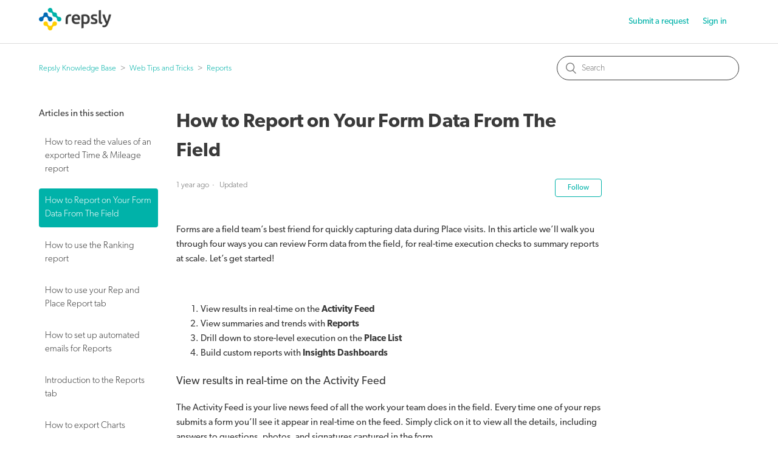

--- FILE ---
content_type: text/html; charset=utf-8
request_url: https://knowledge.repsly.com/hc/en-us/articles/6453992775827-How-to-Report-on-Your-Form-Data-From-The-Field
body_size: 7656
content:
<!DOCTYPE html>
<html dir="ltr" lang="en-US">
<head>
  <meta charset="utf-8" />
  <!-- v26875 -->


  <title>How to Report on Your Form Data From The Field &ndash; Repsly Knowledge Base</title>

  <meta name="csrf-param" content="authenticity_token">
<meta name="csrf-token" content="">

  <meta name="description" content="Forms are a field team’s best friend for quickly capturing data during Place visits. In this article we’ll walk you through four ways you..." /><meta property="og:image" content="https://knowledge.repsly.com/hc/theming_assets/01HZKM9J5F4ZQ43XPB6DPT9FDD" />
<meta property="og:type" content="website" />
<meta property="og:site_name" content="Repsly Knowledge Base" />
<meta property="og:title" content="How to Report on Your Form Data From The Field" />
<meta property="og:description" content="Forms are a field team’s best friend for quickly capturing data during Place visits. In this article we’ll walk you through four ways you can review Form data from the field, for real-time executio..." />
<meta property="og:url" content="https://knowledge.repsly.com/hc/en-us/articles/6453992775827-How-to-Report-on-Your-Form-Data-From-The-Field" />
<link rel="canonical" href="https://knowledge.repsly.com/hc/en-us/articles/6453992775827-How-to-Report-on-Your-Form-Data-From-The-Field">
<link rel="alternate" hreflang="en-us" href="https://knowledge.repsly.com/hc/en-us/articles/6453992775827-How-to-Report-on-Your-Form-Data-From-The-Field">
<link rel="alternate" hreflang="x-default" href="https://knowledge.repsly.com/hc/en-us/articles/6453992775827-How-to-Report-on-Your-Form-Data-From-The-Field">

  <link rel="stylesheet" href="//static.zdassets.com/hc/assets/application-f34d73e002337ab267a13449ad9d7955.css" media="all" id="stylesheet" />
    <!-- Entypo pictograms by Daniel Bruce — www.entypo.com -->
    <link rel="stylesheet" href="//static.zdassets.com/hc/assets/theming_v1_support-e05586b61178dcde2a13a3d323525a18.css" media="all" />
  <link rel="stylesheet" type="text/css" href="/hc/theming_assets/117440/891506/style.css?digest=46399349665299">

  <link rel="icon" type="image/x-icon" href="/hc/theming_assets/01HZKM9JK9WFX9HE1MGGK2J9CF">

    <script src="//static.zdassets.com/hc/assets/jquery-ed472032c65bb4295993684c673d706a.js"></script>
    

  <meta content="width=device-width, initial-scale=1.0" name="viewport" />
<!-- JB 13.10.2020: Dodan Lato -->
<!-- <link href="https://fonts.googleapis.com/css2?family=Lato:ital,wght@0,300;0,400;0,700;1,300;1,700&display=swap" rel="stylesheet">  -->
<!-- JB 13.10.2020: Dodan Gibson -->
<link rel="stylesheet" href="https://use.typekit.net/gai2mgh.css">
<!-- JB 10.11.2025: Nadodano po zelji Marketinga -->
<meta name="robots" content="noindex,nofollow">
  <script type="text/javascript" src="/hc/theming_assets/117440/891506/script.js?digest=46399349665299"></script>
</head>
<body class="">
  
  
  

  <header class="header">
  <div class="logo">
    <a title="Home" href="/hc/en-us">
      <img src="/hc/theming_assets/01HZKM9J5F4ZQ43XPB6DPT9FDD" alt="Repsly Knowledge Base Help Center home page">
    </a>
  </div>
  <div class="nav-wrapper">
    <button class="menu-button" aria-controls="user-nav" aria-expanded="false" aria-label="Toggle navigation menu">
      <svg xmlns="http://www.w3.org/2000/svg" width="16" height="16" focusable="false" viewBox="0 0 16 16" class="icon-menu">
        <path fill="none" stroke="currentColor" stroke-linecap="round" d="M1.5 3.5h13m-13 4h13m-13 4h13"/>
      </svg>
    </button>
    <nav class="user-nav" id="user-nav">
      
      <a class="submit-a-request" href="/hc/en-us/requests/new">Submit a request</a>
    </nav>
      <a class="login" data-auth-action="signin" role="button" rel="nofollow" title="Opens a dialog" href="https://repsly.zendesk.com/access?brand_id=891506&amp;return_to=https%3A%2F%2Fknowledge.repsly.com%2Fhc%2Fen-us%2Farticles%2F6453992775827-How-to-Report-on-Your-Form-Data-From-The-Field&amp;locale=en-us">Sign in</a>

  </div>
</header>


  <main role="main">
    <div class="container-divider"></div>
<div class="container">
  <nav class="sub-nav">
    <ol class="breadcrumbs">
  
    <li title="Repsly Knowledge Base">
      
        <a href="/hc/en-us">Repsly Knowledge Base</a>
      
    </li>
  
    <li title="Web Tips and Tricks">
      
        <a href="/hc/en-us/categories/1500002109022-Web-Tips-and-Tricks">Web Tips and Tricks</a>
      
    </li>
  
    <li title="Reports">
      
        <a href="/hc/en-us/sections/4403543988115-Reports">Reports</a>
      
    </li>
  
</ol>

    <form role="search" class="search" data-search="" action="/hc/en-us/search" accept-charset="UTF-8" method="get"><input type="hidden" name="utf8" value="&#x2713;" autocomplete="off" /><input type="hidden" name="category" id="category" value="1500002109022" autocomplete="off" />
<input type="search" name="query" id="query" placeholder="Search" aria-label="Search" /></form>
  </nav>

  <div class="article-container" id="article-container">
    <aside class="article-sidebar">
      
        <div class="collapsible-sidebar">
          <button type="button" class="collapsible-sidebar-toggle" aria-labelledby="section-articles-title" aria-expanded="false"></button>
          <h3 id="section-articles-title" class="collapsible-sidebar-title sidenav-title">
            Articles in this section
          </h3>
          <div class="collapsible-sidebar-body">
            <ul>
              
                <li>
                  <a href="/hc/en-us/articles/12945118456467-How-to-read-the-values-of-an-exported-Time-Mileage-report" class="sidenav-item ">How to read the values of an exported Time &amp; Mileage report</a>
                </li>
              
                <li>
                  <a href="/hc/en-us/articles/6453992775827-How-to-Report-on-Your-Form-Data-From-The-Field" class="sidenav-item current-article">How to Report on Your Form Data From The Field</a>
                </li>
              
                <li>
                  <a href="/hc/en-us/articles/4403544087059-How-to-use-the-Ranking-report" class="sidenav-item ">How to use the Ranking report</a>
                </li>
              
                <li>
                  <a href="/hc/en-us/articles/4403544055955-How-to-use-your-Rep-and-Place-Report-tab" class="sidenav-item ">How to use your Rep and Place Report tab</a>
                </li>
              
                <li>
                  <a href="/hc/en-us/articles/4403544038163-How-to-set-up-automated-emails-for-Reports" class="sidenav-item ">How to set up automated emails for Reports</a>
                </li>
              
                <li>
                  <a href="/hc/en-us/articles/4403544025747-Introduction-to-the-Reports-tab" class="sidenav-item ">Introduction to the Reports tab</a>
                </li>
              
                <li>
                  <a href="/hc/en-us/articles/4403550302867-How-to-export-Charts" class="sidenav-item ">How to export Charts</a>
                </li>
              
                <li>
                  <a href="/hc/en-us/articles/4402304510611-How-to-edit-the-Time-and-Mileage-reports-from-the-web-portal" class="sidenav-item ">How to edit the Time and Mileage reports from the web portal</a>
                </li>
              
            </ul>
            
          </div>
        </div>
      
    </aside>

    <article class="article">
      <header class="article-header">
        <h1 title="How to Report on Your Form Data From The Field" class="article-title">
          How to Report on Your Form Data From The Field
          
        </h1>

        <div class="article-author">
          
          <div class="article-meta">
            

            <ul class="meta-group">
              
                <li class="meta-data"><time datetime="2024-06-03T09:18:30Z" title="2024-06-03T09:18:30Z" data-datetime="relative">June 03, 2024 09:18</time></li>
                <li class="meta-data">Updated</li>
              
            </ul>
          </div>
        </div>

        
          <a class="article-subscribe" title="Opens a sign-in dialog" rel="nofollow" role="button" data-auth-action="signin" aria-selected="false" href="/hc/en-us/articles/6453992775827-How-to-Report-on-Your-Form-Data-From-The-Field/subscription.html">Follow</a>
        
      </header>

      <section class="article-info">
        <div class="article-content">
          <div class="article-body"><p><span style="font-weight: 400;">Forms are a field team’s best friend for quickly capturing data during Place visits. In this article we’ll walk you through four ways you can review Form data from the field, for real-time execution checks to summary reports at scale. Let’s get started!&nbsp;&nbsp;&nbsp;</span></p>
<p>&nbsp;</p>
<ol>
<li style="font-weight: 400;" aria-level="1"><span style="font-weight: 400;">View results in real-time on the </span><strong>Activity Feed</strong></li>
<li style="font-weight: 400;" aria-level="1"><span style="font-weight: 400;">View summaries and trends with </span><strong>Reports</strong></li>
<li style="font-weight: 400;" aria-level="1"><span style="font-weight: 400;">Drill down to store-level execution on the </span><strong>Place List</strong></li>
<li style="font-weight: 400;" aria-level="1"><span style="font-weight: 400;">Build custom reports with </span><strong>Insights Dashboards&nbsp;</strong></li>
</ol>
<h3 id="h_01HZEP2P9QT0CQ7FF6RJAZXNVM">View results in real-time on the Activity Feed</h3>
<p><span style="font-weight: 400;">The Activity Feed is your live news feed of all the work your team does in the field. Every time one of your reps submits a form you’ll see it appear in real-time on the feed. Simply click on it to view all the details, including answers to questions, photos, and signatures captured in the form.&nbsp;&nbsp;</span></p>
<p><span style="font-weight: 400;">The Activity Feed allows you to view the results of just one form submission at a time, alongside details about where and when it was submitted. This makes the Activity Feed best for real-time coaching since you can get a quick look at execution quality and get in touch with reps while they’re still in the field.&nbsp;</span></p>
<div class="note-teal"><span style="font-weight: 400;">You can filter the Activity Feed by form to see the submissions for just one form at a time. This makes it easy to drill down and review execution for a single form for the last day, week, or month. You can also use this filter to quickly create, export, and share a list of all form submissions, effectively generating a record of all submitted data for a given form.</span></div>
<p>&nbsp;</p>
<p><img src="/hc/article_attachments/29963942594835" alt="Group 552.png"></p>
<p>&nbsp;</p>
<h3 id="h_01HZEP2P9QX5Y24ZEWP4RBGWXZ">View summaries and trends with Reports</h3>
<p><span style="font-weight: 400;">Most teams use forms not just to share details from individual place visits, but to get a broader picture of execution at scale. That’s where Reports come in. Form Reports give you an at-a-glance summary of responses for each question in a form (except for short text, long text, barcode, and product) so you can quickly understand trends in execution across multiple form submissions.&nbsp;</span></p>
<p><span style="font-weight: 400;">&nbsp;</span></p>
<p><span style="font-weight: 400;">In the Summary tab, you’ll find visual charts that summarize response trends for each question. You can filter this data to display trends for a certain time period, for places with certain attributes, or even to only include data from submissions in which a question was answered a certain way (</span><em><span style="font-weight: 400;">e.g.</span></em> <em><span style="font-weight: 400;">show me all data from form responses at our “Tier 1” stores, or where the answer to question 2 was “yes”).&nbsp;</span></em></p>
<p>&nbsp;</p>
<p><img src="/hc/article_attachments/29963898923667" alt="Group 553.png"></p>
<p>&nbsp;</p>
<p><span style="font-weight: 400;">The Submissions tab shows you the data behind the trends, revealing the complete details for every form response. Just like in the Summary tab, you can filter these submissions to display details for a certain time period, for places with certain attributes, or forms containing certain responses.&nbsp;</span></p>
<p><em>&nbsp;</em></p>
<div class="note-teal"><span style="font-weight: 400;">You can set these reports to automatically email to you or your stakeholders on a recurring basis. Set a weekly execution recap to be delivered to your inbox automatically with just a few clicks!</span></div>
<p>&nbsp;</p>
<h3 id="h_01HZEP2P9QQM5RDYZD1ZBP7F6H">Drill down to store-level execution on the Place List</h3>
<p><span style="font-weight: 400;">Form Reports make it easy to surface execution trends and spot areas for improvement. Once you’ve identified gaps you’d like your field team to close, the Place list makes it easy to drill down and take action where execution is lagging.&nbsp;</span></p>
<p><span style="font-weight: 400;">By default, the Place list shows you all of your customer locations. But with just a few filters you can drill down and pull a list of Places where form responses were less than ideal, and deploy a rep to take further action. Try filtering your place list by Form, then selecting a question and response to drill down on. You can add further filters such as “Activity completion” or “Days since the last check-in” to refine your list and only see Places where the form was completed recently, or where your team hasn’t reported data in a while.&nbsp;</span></p>
<p>&nbsp;</p>
<p><span style="font-weight: 400;">Once you’ve used your form data to drill in on Places where you want to take action, it’s easy to schedule a visit for your team to follow up. Simply select the places and click “schedule a visit” from the action bar at the bottom of the page.&nbsp;</span></p>
<p>&nbsp;</p>
<p><img src="/hc/article_attachments/29963942606099" alt="Group 554.png"></p>
<p>&nbsp;</p>
<div class="note-teal"><span style="font-weight: 400;">You can save your filters by clicking the bookmark icon on the top right of the page. This makes it easy to quickly pull a list of stores to visit every week or month without having to re-add your filters every time.&nbsp;&nbsp;</span></div>
<p><span style="font-weight: 400;">&nbsp;</span></p>
<h3 id="h_01HZEP2P9RSZXQCA2DCVZVPNVY"><span style="font-weight: 400;">Build custom reports with </span><strong>Insights Dashboards&nbsp;</strong></h3>
<p><span style="font-weight: 400;">For teams that want to see data from several different forms side-by-side on a single dashboard, or who want to view form data alongside data about team activity and performance, Insights Dashboards are for you.&nbsp;</span></p>
<p><span style="font-weight: 400;">Insights Dashboards users work with our analytics team to configure reports specifically designed to meet their unique needs. These custom dashboards are perfect for surfacing top-level success metrics your team tracks in forms, such as displays built, samples handed out, voids filled, etc.</span></p>
<p><span style="font-weight: 400;">Insights Dashboards give you complete flexibility in how you view your data, with advanced filters to create unique views by territory, team, account, rep, and more. It’s easy to save filtered views so you can give each member of your team access to the data that’s most meaningful to them, and you can set reports to automatically send to your most important stakeholders on a set schedule. What are you waiting for —&nbsp;</span><a href="https://www.repsly.com/account/insights-dashboards"><span style="font-weight: 400;">get in touch with us</span></a><span style="font-weight: 400;"> to learn more about Insights Dashboards today!&nbsp;</span></p></div>

          <div class="article-attachments">
            <ul class="attachments">
              
            </ul>
          </div>
        </div>
      </section>

      <footer>
        <div class="article-footer">
          
            <div class="article-share">
  <ul class="share">
    <li><a href="https://www.facebook.com/share.php?title=How+to+Report+on+Your+Form+Data+From+The+Field&u=https%3A%2F%2Fknowledge.repsly.com%2Fhc%2Fen-us%2Farticles%2F6453992775827-How-to-Report-on-Your-Form-Data-From-The-Field" class="share-facebook">Facebook</a></li>
    <li><a href="https://twitter.com/share?lang=en&text=How+to+Report+on+Your+Form+Data+From+The+Field&url=https%3A%2F%2Fknowledge.repsly.com%2Fhc%2Fen-us%2Farticles%2F6453992775827-How-to-Report-on-Your-Form-Data-From-The-Field" class="share-twitter">Twitter</a></li>
    <li><a href="https://www.linkedin.com/shareArticle?mini=true&source=Repsly+Support&title=How+to+Report+on+Your+Form+Data+From+The+Field&url=https%3A%2F%2Fknowledge.repsly.com%2Fhc%2Fen-us%2Farticles%2F6453992775827-How-to-Report-on-Your-Form-Data-From-The-Field" class="share-linkedin">LinkedIn</a></li>
  </ul>

</div>
          
          
        </div>
        
          <div class="article-votes">
            <span class="article-votes-question">Was this article helpful?</span>
            <div class="article-votes-controls" role='radiogroup'>
              <a class="button article-vote article-vote-up" data-auth-action="signin" aria-selected="false" role="radio" rel="nofollow" title="Yes" href="https://repsly.zendesk.com/access?brand_id=891506&amp;return_to=https%3A%2F%2Fknowledge.repsly.com%2Fhc%2Fen-us%2Farticles%2F6453992775827-How-to-Report-on-Your-Form-Data-From-The-Field"></a>
              <a class="button article-vote article-vote-down" data-auth-action="signin" aria-selected="false" role="radio" rel="nofollow" title="No" href="https://repsly.zendesk.com/access?brand_id=891506&amp;return_to=https%3A%2F%2Fknowledge.repsly.com%2Fhc%2Fen-us%2Farticles%2F6453992775827-How-to-Report-on-Your-Form-Data-From-The-Field"></a>
            </div>
            <small class="article-votes-count">
              <span class="article-vote-label">0 out of 0 found this helpful</span>
            </small>
          </div>
        

        <div class="article-more-questions">
          Have more questions? <a href="/hc/en-us/requests/new">Submit a request</a>
        </div>
        <div class="article-return-to-top">
          <a href="#article-container">Return to top<span class="icon-arrow-up"></span></a>
        </div>
      </footer>

      <section class="article-relatives">
        
          <div data-recent-articles></div>
        
        
          
  <section class="related-articles">
    
      <h3 class="related-articles-title">Related articles</h3>
    
    <ul>
      
        <li>
          <a href="/hc/en-us/related/click?data=BAh7CjobZGVzdGluYXRpb25fYXJ0aWNsZV9pZGwrCBNarkcBBDoYcmVmZXJyZXJfYXJ0aWNsZV9pZGwrCJNg8q%2FeBToLbG9jYWxlSSIKZW4tdXMGOgZFVDoIdXJsSSJDL2hjL2VuLXVzL2FydGljbGVzLzQ0MDM1NDQwODcwNTktSG93LXRvLXVzZS10aGUtUmFua2luZy1yZXBvcnQGOwhUOglyYW5raQY%3D--6c89cf727ddcbea5b9a249c928c5179df1db79ca" rel="nofollow">How to use the Ranking report</a>
        </li>
      
        <li>
          <a href="/hc/en-us/related/click?data=BAh7CjobZGVzdGluYXRpb25fYXJ0aWNsZV9pZGwrCJM5qUcBBDoYcmVmZXJyZXJfYXJ0aWNsZV9pZGwrCJNg8q%2FeBToLbG9jYWxlSSIKZW4tdXMGOgZFVDoIdXJsSSJpL2hjL2VuLXVzL2FydGljbGVzLzQ0MDM1NDM3NTEwNTktSG93LXRvLWV4cG9ydC1jb250ZW50LW9mLWZpbGxlZC1vdXQtZm9ybXMtaW50by1hbi1FeGNlbC1vci1jc3YtZmlsZQY7CFQ6CXJhbmtpBw%3D%3D--e8feaae84b3cfacabddd3f96637edd4d7a7bb9ca" rel="nofollow">How to export content of filled out forms into an Excel or .csv file?</a>
        </li>
      
        <li>
          <a href="/hc/en-us/related/click?data=BAh7CjobZGVzdGluYXRpb25fYXJ0aWNsZV9pZGwrCJPk53IuHDoYcmVmZXJyZXJfYXJ0aWNsZV9pZGwrCJNg8q%2FeBToLbG9jYWxlSSIKZW4tdXMGOgZFVDoIdXJsSSJKL2hjL2VuLXVzL2FydGljbGVzLzMwOTg1ODIxODczMjk5LUJlc3QtUHJhY3RpY2VzLWZvci1pbXBvcnRpbmctUGxhY2VzBjsIVDoJcmFua2kI--4048de6324f59d42982f53e3aaa23b05796220c8" rel="nofollow">Best Practices for importing Places</a>
        </li>
      
        <li>
          <a href="/hc/en-us/related/click?data=BAh7CjobZGVzdGluYXRpb25fYXJ0aWNsZV9pZGwrCBPMpkcBBDoYcmVmZXJyZXJfYXJ0aWNsZV9pZGwrCJNg8q%2FeBToLbG9jYWxlSSIKZW4tdXMGOgZFVDoIdXJsSSI%2BL2hjL2VuLXVzL2FydGljbGVzLzQ0MDM1NDM1OTE5NTUtSG93LXRvLWNyZWF0ZS1hLW5ldy1Gb3JtBjsIVDoJcmFua2kJ--2e47bdac54cfff305c97806d32ed72a8604293d6" rel="nofollow">How to create a new Form</a>
        </li>
      
        <li>
          <a href="/hc/en-us/related/click?data=BAh7CjobZGVzdGluYXRpb25fYXJ0aWNsZV9pZGwrCJM5%2FIyWBjoYcmVmZXJyZXJfYXJ0aWNsZV9pZGwrCJNg8q%2FeBToLbG9jYWxlSSIKZW4tdXMGOgZFVDoIdXJsSSJAL2hjL2VuLXVzL2FydGljbGVzLzcyNDM2ODAyMDExMDctUmVsZWFzZS1Ob3Rlcy1KdW5lLTI4LTIwMjIGOwhUOglyYW5raQo%3D--d3723d5067f1eda83bdeee2e03239b56019e0288" rel="nofollow">Release Notes June 28, 2022</a>
        </li>
      
    </ul>
  </section>


        
      </section>
      
    </article>
  </div>
</div>

  </main>

  <footer class="footer">
  <div class="footer-inner">
    <a title="Home" href="/hc/en-us">Repsly Knowledge Base</a>

    <div class="footer-language-selector">
      
    </div>
  </div>
</footer>



  <!-- / -->

  
  <script src="//static.zdassets.com/hc/assets/en-us.bbb3d4d87d0b571a9a1b.js"></script>
  

  <script type="text/javascript">
  /*

    Greetings sourcecode lurker!

    This is for internal Zendesk and legacy usage,
    we don't support or guarantee any of these values
    so please don't build stuff on top of them.

  */

  HelpCenter = {};
  HelpCenter.account = {"subdomain":"repsly","environment":"production","name":"Repsly Support"};
  HelpCenter.user = {"identifier":"da39a3ee5e6b4b0d3255bfef95601890afd80709","email":null,"name":"","role":"anonymous","avatar_url":"https://assets.zendesk.com/hc/assets/default_avatar.png","is_admin":false,"organizations":[],"groups":[]};
  HelpCenter.internal = {"asset_url":"//static.zdassets.com/hc/assets/","web_widget_asset_composer_url":"https://static.zdassets.com/ekr/snippet.js","current_session":{"locale":"en-us","csrf_token":null,"shared_csrf_token":null},"usage_tracking":{"event":"article_viewed","data":"BAh7CDoLbG9jYWxlSSIKZW4tdXMGOgZFVDoPYXJ0aWNsZV9pZGwrCJNg8q/[base64]","url":"https://knowledge.repsly.com/hc/activity"},"current_record_id":"6453992775827","current_record_url":"/hc/en-us/articles/6453992775827-How-to-Report-on-Your-Form-Data-From-The-Field","current_record_title":"How to Report on Your Form Data From The Field","current_text_direction":"ltr","current_brand_id":891506,"current_brand_name":"Repsly Support","current_brand_url":"https://repsly.zendesk.com","current_brand_active":true,"current_path":"/hc/en-us/articles/6453992775827-How-to-Report-on-Your-Form-Data-From-The-Field","show_autocomplete_breadcrumbs":true,"user_info_changing_enabled":false,"has_user_profiles_enabled":true,"has_end_user_attachments":true,"user_aliases_enabled":false,"has_anonymous_kb_voting":false,"has_multi_language_help_center":true,"show_at_mentions":false,"embeddables_config":{"embeddables_web_widget":false,"embeddables_help_center_auth_enabled":false,"embeddables_connect_ipms":false},"answer_bot_subdomain":"static","gather_plan_state":"cancelled","has_article_verification":false,"has_gather":false,"has_ckeditor":false,"has_community_enabled":false,"has_community_badges":false,"has_community_post_content_tagging":false,"has_gather_content_tags":false,"has_guide_content_tags":true,"has_user_segments":true,"has_answer_bot_web_form_enabled":false,"has_garden_modals":false,"theming_cookie_key":"hc-da39a3ee5e6b4b0d3255bfef95601890afd80709-2-preview","is_preview":false,"has_search_settings_in_plan":true,"theming_api_version":1,"theming_settings":{"brand_color":"rgba(0, 178, 169, 1)","brand_text_color":"rgba(255, 255, 255, 1)","text_color":"rgba(58, 58, 58, 1)","link_color":"rgba(0, 178, 169, 1)","background_color":"#ffffff","heading_font":"-apple-system, BlinkMacSystemFont, 'Segoe UI', Helvetica, Arial, sans-serif","text_font":"-apple-system, BlinkMacSystemFont, 'Segoe UI', Helvetica, Arial, sans-serif","logo":"/hc/theming_assets/01HZKM9J5F4ZQ43XPB6DPT9FDD","favicon":"/hc/theming_assets/01HZKM9JK9WFX9HE1MGGK2J9CF","homepage_background_image":"/hc/theming_assets/01HZKM9JWNZ0CG0VTYWZYSR18S","community_background_image":"/hc/theming_assets/01HZKM9KHBZJ6H4AN6200SJ100","community_image":"/hc/theming_assets/01HZKM9M3PGNEJB8Z9GD73Y3NB","instant_search":true,"scoped_kb_search":true,"scoped_community_search":true,"show_recent_activity":true,"show_articles_in_section":true,"show_article_author":false,"show_article_comments":false,"show_follow_article":true,"show_recently_viewed_articles":true,"show_related_articles":true,"show_article_sharing":true,"show_follow_section":true,"show_follow_post":true,"show_post_sharing":true,"show_follow_topic":true},"has_pci_credit_card_custom_field":false,"help_center_restricted":false,"is_assuming_someone_else":false,"flash_messages":[],"user_photo_editing_enabled":true,"user_preferred_locale":"en-us","base_locale":"en-us","login_url":"https://repsly.zendesk.com/access?brand_id=891506\u0026return_to=https%3A%2F%2Fknowledge.repsly.com%2Fhc%2Fen-us%2Farticles%2F6453992775827-How-to-Report-on-Your-Form-Data-From-The-Field","has_alternate_templates":false,"has_custom_statuses_enabled":false,"has_hc_generative_answers_setting_enabled":true,"has_generative_search_with_zgpt_enabled":false,"has_suggested_initial_questions_enabled":false,"has_guide_service_catalog":true,"has_service_catalog_search_poc":false,"has_service_catalog_itam":false,"has_csat_reverse_2_scale_in_mobile":false,"has_knowledge_navigation":false,"has_unified_navigation":false,"has_unified_navigation_eap_access":false,"has_csat_bet365_branding":false,"version":"v26875","dev_mode":false};
</script>

  
  <script src="//static.zdassets.com/hc/assets/moment-3b62525bdab669b7b17d1a9d8b5d46b4.js"></script>
  <script src="//static.zdassets.com/hc/assets/hc_enduser-682eda7708c76e29eff22c6702975daf.js"></script>
  
  
</body>
</html>